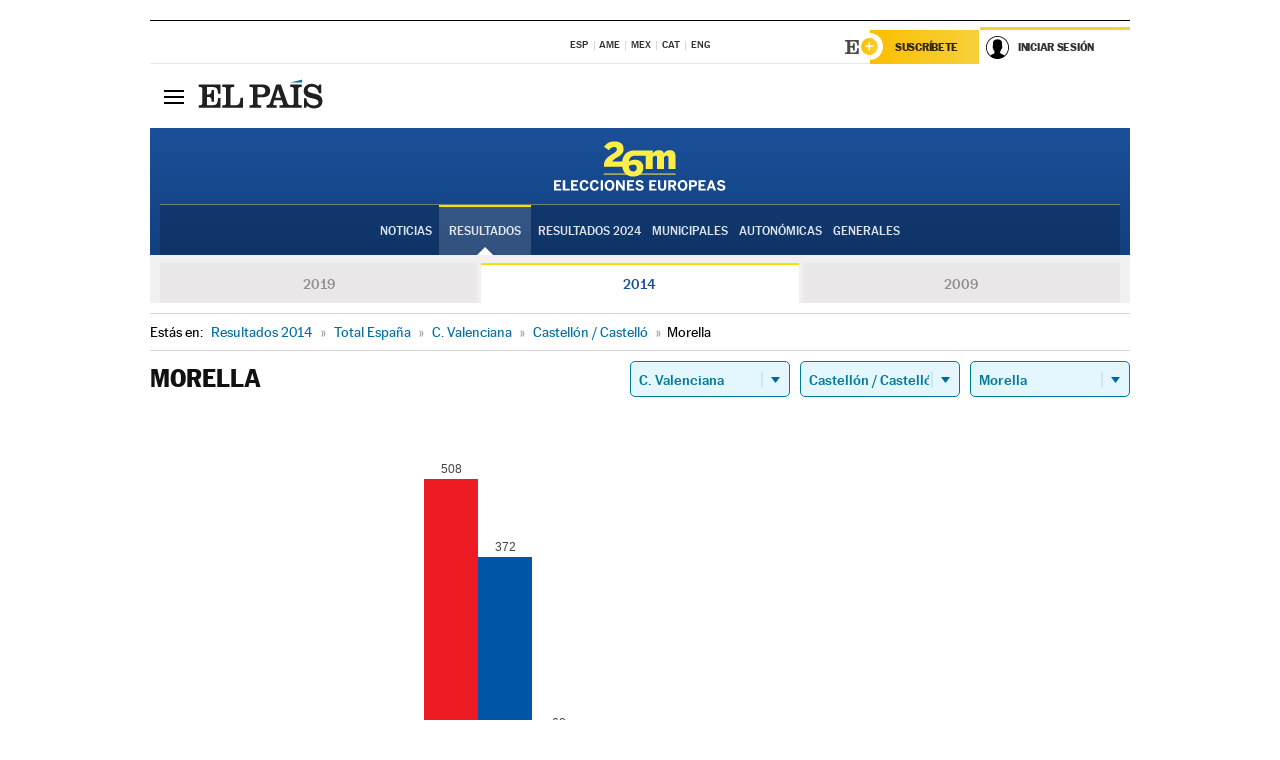

--- FILE ---
content_type: text/css
request_url: https://rsl00.epimg.net/estilos/resultados/2019/elecciones/26m/europeas.css
body_size: 4010
content:
/* Benton Sans Book */
/* FONT ELIMINADA */


/* Benton Sans Regular */
/* FONT ELIMINADA */


/* Benton Sans Bold */
/* FONT ELIMINADA */


a { transition:all 0.3s ease-in-out 0s; }
a:hover { transition:all 0.3s ease-in-out 0s; opacity:0.6; filter:alpha(opacity=60); /* For IE8 and earlier */ text-decoration:none; }

/* RESULTADOS */
.elecciones-tipo{ display: none; }
.columnas_principal_y_secundaria { max-width:980px; float:none; padding:0 10px 0; width:98%; margin:0 auto; }

.tresconvocatorias { font: 14px/38px 'MarcinAntB', sans-serif; overflow:hidden; padding:0 8px; background: #F0F0F0; padding-top: 8px; margin-bottom: 10px;}
.tresconvocatorias li { box-sizing:border-box; display:inline-block; width: calc(33.333% - 4px); float:left; text-transform:uppercase; font-weight:400; margin: 0 2px; }
.tresconvocatorias .desactivo { text-align:center; background-color:#DFE0E3; color:#898C90; opacity:.5; }
.tresconvocatorias li a { background-color:#E9E7E7; color:#919090; display:block; text-align:center; border-top: 2px solid #E9E7E7; font-weight:500;}
.tresconvocatorias li .activo,
.tresconvocatorias li a:hover { background-color:#FFF; color:#1B5099; position:relative;  border-top: 2px solid #F7E000; }

.autonomica-municipal { margin-bottom: 10px; }
.autonomica-municipal li{ width: calc(50% - 8px);display: inline-block; margin-left:12px;  }
.autonomica-municipal li:first-child{ margin-left:0;}
.autonomica-municipal li a,
.autonomica-municipal li span{ border-radius: 5px; background: #F0F0F0; display: block; text-align: center; width: 100%; text-transform: uppercase; font: 14px/36px 'MarcinAntB', sans-serif; color: #919090; font-weight: 500;}
.autonomica-municipal li span{ opacity: 0.5;}
.autonomica-municipal li a.activo,
.autonomica-municipal li a:hover{ background: #1B5099; color: #FFF; }

.contenido_principal { background:none; }
.elecciones-tipo .elecciones-tipo-nombre,
.elecciones-tipo .tit-elecciones { font: 700 29px/29px 'MarcinAntB', sans-serif; color:#333333; text-transform:uppercase; padding-bottom:12px; display:block; text-align:center; margin-top:12px; }
.resultado-unidad { padding-bottom:20px; position: relative; }
.resultado-unidad h1 { font-size:24px; line-height:36px; font-weight:700; font-family: 'MarcinAntB', sans-serif; text-transform:uppercase; margin-bottom:5px; max-width: 360px; }
.resultado-unidad .actualizacion { font-size:16px; line-height:22px; font-weight:normal; font-family: 'MarcinAntB', sans-serif; }
.resultado-unidad .elecciones-tipo-nombre { font: 700 18px/22px 'MarcinAntB', sans-serif; color:#333333; text-transform:uppercase; text-align:left; padding-bottom:15px; }
.resultado-unidad .elecciones-tipo-nombre span { font-size:11px; font-weight:700; margin-left:6px; }
.resultado-unidad .elecciones-tipo-nombre span a { color:#fff; padding:3px 5px; background:#016ca2 ; border-radius:4px; }
.contenido_especial h3 { font: 700 14px/18px 'MarcinAntB', sans-serif; color:#333333; text-transform:uppercase; margin-bottom:10px; padding-left:10px; }
.contenido_especial .actualizacion { font: 400 12px/20px 'MarcinAntB', sans-serif; text-transform:uppercase; color:#999; }
.resultado-unidad .otrasElecciones { border-left:1px dotted #CCC; padding-left:10px; margin-left:5px; font-size:16px; line-height:18px; display:inline-block; vertical-align:middle; font-weight: normal; }
.resultado-unidad .otrasElecciones a { color:#017A9C; }

.miga { position: relative; font-size:12px; line-height:20px; font-family: 'MarcinAntB', sans-serif; color:#000; margin-bottom:10px; border-bottom:1px solid #D8D8D8; border-top:1px solid #D8D8D8;  }
.miga h3,
.miga h2 { font-size:14px; font-family: 'MarcinAntB', sans-serif; color:#999999; margin:0; border:none; font-weight:normal; min-height:36px; line-height:36px; padding-left:0; }
.miga span,
.miga a { white-space:nowrap; color:#000; }
.miga span { padding:3px ; }
.miga .miga-inicio { padding:0; }
.miga a { margin:0 2px; color:#017A9C ; }
.miga a span { color:#016ca2 ; }
.miga > span:before { content:'>>'; color:#000; }
.miga > span:first-child:before { content:''; }

.actualizacion{ position: absolute; top: 0; right: 0; line-height: 38px; text-transform: uppercase; font-weight: 500; font-size: 12px; color: #017A9C;}

#listadoMunicipiosArriba { margin-bottom:10px; border-bottom:1px solid #eee; margin-top:10px; padding-bottom:10px; }

#bloqueGraficas,
#bloqueTablas { margin-bottom:20px;  clear: both;}

.descargardatos { }
.descargardatos a { background:#232830; color:#fff; text-align:center; padding:4px; font-size:14px; line-height:30px; font-family: 'MarcinAntB', sans-serif; font-weight:normal; border-radius: 25px;  font-family: 'MarcinAntB', sans-serif; display: block;}
.descargardatos a:hover {background: #1B5099; opacity: 1} 


.combos_electorales{  position: absolute; top: 0; right: 0; }
.tit-selector { float:left; font: 700 14px/36px 'MarcinAntB', sans-serif; margin-right:15px; padding-top:2px; }
.caja_corta { float:left; }
.caja_corta select::-moz-focus-inner { border:0; }
.caja_corta select:focus { outline:none; }
.caja_corta select:hover{ cursor: pointer; }
.caja_corta select:disabled{  opacity: 0.4; color: #666;}
.caja_corta select:disabled:hover{ cursor: default;}
.caja_corta select { background:#FFF  url('/iconos/resultados/2019/elecciones/28a/flecha-combos.svg') right center no-repeat; margin:0; color:#017A9C; padding:0 30px 0 8px; font-size:14px; -webkit-appearance:none; -moz-appearance:none; -ms-appearance:none; -o-appearance:none; outline :none; border-radius:5px; overflow :hidden; border:1px solid #017A9C; width: 160px; line-height: 36px; margin-left: 10px; height: 36px; }
.caja_corta select option { background:#fff none repeat scroll 0 0; color:#000; }
.caja_corta select::-ms-expand { display:none; }
.caja_corta select.combo_activo{ background: #E4F7FF url('/iconos/resultados/2019/elecciones/28a/flecha-combos.svg') right center no-repeat; font-weight: 500; }

/* buscador municipios */
#buscador_municipios * { box-sizing: border-box;}
#buscador_municipios{ padding:0; margin:0; color:#017A9C; font-size:14px; -webkit-appearance:none; -moz-appearance:none; -ms-appearance:none; -o-appearance:none; outline :none; border-radius:5px; border:1px solid #017A9C; width: 160px; margin-left: 10px; height: 36px; transition: all .3s ease-in-out; text-align: left; position: relative; z-index: 10;}
#buscador_municipios h2 { display: none;}
#buscador_municipios input { padding: 0 24px 0 8px; width: calc(100% - 8px); font-size: 14px; font-family: 'MarcinAntB', sans-serif; color:#017A9C; display: block; background: #FFF url(/iconos/resultados/2019/elecciones/28a/lupa.svg) no-repeat right center; height: 34px;border-radius: 5px;}
#buscador_municipios input::placeholder{ font-family: 'MarcinAntB', sans-serif; color:#017A9C; }
#buscador_municipios .bm_resultados { max-height: 160px; overflow: auto; display: block;}
#buscador_municipios .boton_cerrar { opacity: 0; position: absolute; right: 8px; top: 8px; width: 30px; height: 30px; cursor: pointer; padding: 0; background: url(/elecciones/2015/portadas/catalanas/img/cerrar.svg) center center no-repeat; background-size: 12px auto;}
.bm_resultados{ background: #fff; width: 99%; z-index: 20; margin: 0 auto;}
.bm_resultados ul{ padding: 10px; border: 1px solid #ccc; border-top: none;}
.bm_resultados li a{ color:#000; }
@media (max-width:767px) {
  #buscador_municipios input{ width: 97%;}
  .bm_resultados{ width: 97%;}
}

#otrasCCAAs,
#otrasCircunscripciones { padding:10px 0; margin-top:10px; margin-bottom:10px; border-bottom:1px solid #D8D8D8; border-top:1px solid #D8D8D8; overflow-x: hidden; }
#otrasCCAAs h3,
#otrasCircunscripciones h3 ,
#listadoMunicipios h3{ font-size:16px; line-height:22px; font-weight:500; font-family: 'MarcinAntB', sans-serif; margin-bottom:5px; }
#otrasCCAAs ul,
#otrasCircunscripciones ul { list-style:none; width: calc(100% + 10px); }
#otrasCCAAs li,
#otrasCircunscripciones li { float:left; margin-bottom:2px; width: calc(20% - 10px); margin-right:10px; margin-bottom:10px; }
#otrasCCAAs li a,
#otrasCircunscripciones li a { display:block; color:#fff; font-family: 'MarcinAntB', sans-serif; font-size:14px; line-height:33px; background-color:#1B5099; text-align:center;  padding:0 2px; border-radius:4px; }
#otrasCCAAs li a:hover { }


#bloqueGraficas { float:none; margin:40px auto; clear: both; position: relative; min-height: 400px;}
#bloqueDatos { margin-bottom:40px; clear:both; padding-top:10px; }

#bloqueTablas { width:50%; float:none; margin: 50px auto; max-width: 500px; }
#bloqueTablas.grande { width:100%; float:left; max-width: 100% }
#bloqueTablas caption { color:#fff; background-color:#1B5099; font: normal 13px/18px 'MarcinAntB', sans-serif; text-transform:uppercase; text-align:center; padding:9px; }
#listadoMunicipios { clear:both; }
#listadoMunicipios li a { display:block; font: 13px/15px 'MarcinAntB', sans-serif; color:#333; padding:9px 0; text-overflow:ellipsis; white-space:nowrap;
  overflow:hidden; }
#listadoMunicipios li a:hover { font-weight:700; }
#bloqueTablas table { margin-bottom:35px; }
#bloqueTablas table th,
#bloqueTablas table td { text-align:left; vertical-align:top; color:#666; font: 300 13px/17px 'MarcinAntB', sans-serif; padding:8px 6px 8px; min-width:50px; }
#bloqueTablas table tbody td,
#bloqueTablas table tbody th { border-bottom:1px solid #dddddd; }
#bloqueTablas table tbody td.tipoPorcientoVotos { min-width: 65px; }
#bloqueTablas table tbody th.nombrePartido{ max-width: 100px; word-break: break-word; }
#bloqueTablas table tbody td { text-align:right; }
#bloqueTablas table tbody th { font-weight:bold; color:#222;  padding-left:13px; background-color:#eff1f5; }
#bloqueTablas #tablaVotosPartidos tbody th.encabezado { border-bottom:1px solid #CCC; color:#333; background-color:#ddd; text-transform:uppercase; font-weight:200; font-size:13px; text-align:right; }
#bloqueTablas table thead .encabezado { border-top:1px solid #222830; background-color:#38424F; color:#fff; }
#bloqueTablas #tablaVotosPartidos tbody th.encabezado:first-child{ text-align: left;}
#listadoMunicipios { clear:both; border-top:1px solid #D8D8D8; padding-top:10px; padding-bottom:20px; }
#listadoMunicipios ul { list-style:none; }
#listadoMunicipios li { float:left; width:18%; margin:0 1%; display:inline-block; border-bottom:1px solid #EFF1F5; }


/* GRAFICOS */
.submenu_especial { font: 14px/52px 'MarcinAntB', sans-serif; margin-bottom:25px; overflow:hidden; margin-top:2px; }
.submenu_especial li { box-sizing:border-box; display:inline-block; width:325px; float:left; margin-left:2px; text-transform:uppercase; }
.submenu_especial li:first-child { margin-left:0; }
.submenu_especial .inactivo { text-align:center; background-color:#DFE0E3; color:#898C90; opacity:.5; }
.submenu_especial li a { background-color:#DFE0E3; color:#898C90; display:block; text-align:center; }
.submenu_especial li .activo { background-color:#e67d8e; color:#fff; position:relative; }
.submenu_especial li .activo:after { content:''; position:absolute; border-style:solid; border-width:10px 10px 0; border-color:#e67d8e transparent; display:block; width:0; z-index:1; bottom:-10px; left:49%; }
.submenu_especial li a:hover { background-color:#898C90; color:#fff; display:block; text-align:center; }
.submenu_especial li .activo:hover:after { border-color:#898C90 transparent; }
.submenu_especial .activo:after { content:''; position:absolute; border-style:solid; border-width:6px 6px 0; border-color:#e67d8e transparent; display:block; width:0; z-index:1; bottom:-6px;
left:77px; }

.graficos .contenido_principal { margin-top:0; }
.graficos .contenido_especial h1 { font: 700 38px/52px 'MarcinAntB', sans-serif; color:#333333; text-align:center; text-transform:uppercase; border-bottom:1px solid #EEEEEE; margin-bottom:15px; margin-top:30px; }
.graficos .contenido_especial .entradilla { font-family: 'MarcinAntB', sans-serif; margin-bottom:15px; padding-top:10px; line-height:20px; }
.graficos .contenido_especial .entradilla a { color:#e67d8e; border-bottom:1px dotted #e67d8e; }
.graficos .contenido_especial .barra_compartir { margin-bottom:20px; text-align:center; }
.graficos .contenido_especial .barra_compartir .list-compartir { display:inline-block; margin:0 auto; list-style:none; }
.graficos .contenido_especial .barra_compartir li { margin:0 5px; float:left; }
.graficos .contenido_especial .barra_compartir li a { border:1px solid #EEEEEE; border-radius:100%; width:32px; height:32px; display:inline-block; text-indent:-9999px; background-repeat:no-repeat; background-position:center center; }
.graficos .contenido_especial .barra_compartir li a:hover { }
.graficos .contenido_especial .barra_compartir .facebook { background-image:url('/iconos/resultados/2015/elecciones/27s/facebook_n.png'); opacity:.8; }
.graficos .contenido_especial .barra_compartir .twitter { background-image:url('/iconos/resultados/2015/elecciones/27s/twitter_n.png'); opacity:.8; }
.graficos .contenido_especial .grafico { margin-bottom:10px; }
.graficos .contenido_especial .fuente { text-align:right; font-size:12px; line-height:14px; font-family: 'MarcinAntB', sans-serif; font-weight:bold; border-top:1px solid #EEEEEE; padding-top:5px; font-size:12px; line-height:15px; }
.graficos .contenido_especial .fuente a { color:#e67d8e; }

#pie { margin-left:-10px !important; }

@media (max-width:999px) {
  #resultados .contenedor_centro { margin-left:0; }
  #resultados .contenedor_principal { width:auto; }
  #resultados .columnas_principal_y_secundaria { width:auto; }
  #resultados #pie { }
  #resultados .elecciones-tipo h1 { font-size:22px; line-height:32px; }
  #listadoMunicipios li { width:31%; }
  #tablaResumen .encabezado { width:40%; text-align:left; }
  .pie_corporativo { background-color:#f6f5f5; padding:6px 5px 7px; border:1px solid #ddd; margin:0 3px; margin:0 auto; text-align:center; display:block; }
  .pie_corporativo ul { font:11px/11px Arial, Helvetica, sans-serif; margin:3px 0 0; padding:0; color:#666; }
  .pie_corporativo ul li { float:left; list-style:none; display:inline; border-right:1px solid #ddd; margin:5px 0; }
  .pie_corporativo ul li a { color:#555; text-decoration:none; padding:0 10px;  display:block; }
  .graficos_portada_resultados { width:100%; }
  .graficos_portada_resultados .cont_grafico { width:98%; padding:10px 1%; }
  .graficos_portada_resultados #grafico_autonomicas { margin-right:0; margin-bottom:10px; }
  #bloqueTablas { float:none; margin:0 auto 20px; min-width:290px; width:auto; }
  #resultados #bloqueTablas { width:100%; }
  .combos_electorales { width: 100%; position: relative; display: block; padding-bottom: 15px; margin-bottom: 15px; border-bottom: 1px solid #D8D8D8; float: left;}
  .caja_corta{ width: calc(32.333%); display: inline-block; margin-left: 1.5%;}
  .caja_comunidad{ margin-left: 0;}
  .caja_corta select{ width: 100%; margin: 0;}
  #buscador_municipios { margin: 0; width: 100%;}
  .actualizacion{ top:auto; bottom: -77px; right: 50%; transform: translateX(50%); background: #FFF; padding: 0 10px; z-index: 10; width: 260px; display: inline-block; line-height: 130%;}
  .miga{ margin-bottom: 15px;}
  .resultado-unidad h1 { max-width: 100%; text-align: center; padding-top: 15px; clear: both; }
  #bloqueGraficas { max-width: 400px;}
  #bloqueGraficas.grafico_municipios { max-width: 600px;}
  #bloqueGraficas.grafico_senado { max-width: 600px;}
}

@media (max-width:767px) {
  .resultado-unidad .otrasElecciones { margin-left:0; margin-top:10px; margin-bottom:10px; display:block;}
  .caja_corta{ width: calc(50% - 8px); display: inline-block; margin-left: 16px;}
  .caja_comunidad{ margin-left: 0;}
  .caja_corta.caja_municipio{ width: 100%; margin: 10px 0 0; }
  #buscador_municipios { margin: 0; width: 100%;}
  .actualizacion{ top:auto; bottom: -122px;}
  #otrasCCAAs li, #otrasCircunscripciones li { width: calc(33.3333% - 10px);}

}

@media (max-width:599px) {
  #resultados .contenedor_centro { display:none; }
  #resultados .contenedor_barra_superior { margin-left:5px; margin-right:5px; }
  #resultados .columnas_principal_y_secundaria { padding-left:5px; padding-right:5px; }
  #bloqueTablas table tbody th { padding:4px; }
  #bloqueTablas table th,
  #bloqueTablas table td { padding:4px; }
  #listadoMunicipios li { width:48%; }
  .tresconvocatorias li .activo:after { border:none; }
  .tresconvocatorias,
  .congreso-senado,
  .miga,
  .resultado-unidad{ margin: 0 -0.625rem 10px;}
  .miga{ margin-bottom: 15px;}
}

@media (max-width:499px) {
  #listadoMunicipios li { width:98%; margin:0; }
  .resultado-unidad .otrasElecciones { font-size:15px; }
  #otrasCCAAs li,
  #otrasCircunscripciones li { width: calc(50% - 10px); }
}
@media (max-width: 424px) {
  #bloqueGraficas { max-width: 300px;}
}
@media (max-width: 360px){
.tresconvocatorias {margin: 0 -0.625rem 10px;}
.congreso-senado, .miga, .resultado-unidad {  margin: 0 0 10px; }
}
@media (max-width: 22.5em){}
  /* .contenedor {
    padding: 0 5% 3.375rem;
    width: auto;
  }
} */

/* AJUSTES ROSCOS */

.div_tartas #div_tarta_small {
  margin-top: -197px; 
}
@media (max-width: 999px){
  .div_tartas #div_tarta_small {
    margin-top: -202px; 
  }
}

.resultado-unidad h1{}
#div_tarta_leyenda{padding-top: 14px;}
#bloqueGraficas #graphYears{bottom: 20px;}
@media (max-width: 999px){
  .actualizacion {
    top: auto;
    bottom: -130px;
  }
  #bloqueGraficas #graphYears {
  margin-top: -116px;
  left: 0;
  bottom: 0;
  position: relative;
  }
}
@media (max-width: 767px){
  .actualizacion {
    bottom: -177px; 
  } 
}

#bloqueGraficas #div_barras:only-of-type{float: none; margin-left: auto;margin-right: auto; }

@media (min-width: 999px){
  #bloqueGraficas > div:nth-child(1):nth-last-child(2) ~ #div_tarta_small{
    margin-top: -165px;
    left: -39px;
  }
}



--- FILE ---
content_type: application/x-javascript;charset=utf-8
request_url: https://smetrics.elpais.com/id?d_visid_ver=5.5.0&d_fieldgroup=A&mcorgid=2387401053DB208C0A490D4C%40AdobeOrg&mid=91008457556040598858347584480204561949&ts=1769464480106
body_size: -38
content:
{"mid":"91008457556040598858347584480204561949"}

--- FILE ---
content_type: application/x-javascript
request_url: https://resultados.elpais.com/elecciones/2014/europeas/17/12/80.js2
body_size: 510
content:
EPETjsonElectionsCallback({"porciento_escrutado":"100","votos":{"abstenciones":{"porcentaje":"41.13","cantidad":"865"},"blancos":{"porcentaje":"1.42","cantidad":"17"},"nulos":{"porcentaje":"3.55","cantidad":"44"},"contabilizados":{"porcentaje":"58.87","cantidad":"1238"}},"ts":"0","tipo_sitio":"5","convocatoria":"2014","id":"17","nombre_sitio":"Morella","resultados":{"partido":[{"votos_porciento":"42.55","votos_numero":"508","id_partido":"C000012","nombre":"PSOE"},{"votos_porciento":"31.16","votos_numero":"372","id_partido":"C000003","nombre":"PP"},{"votos_porciento":"5.7","votos_numero":"68","id_partido":"C000052","nombre":"PRIMAVERA EUROPEA"},{"votos_porciento":"4.94","votos_numero":"59","id_partido":"C000055","nombre":"EUPV-EV"},{"votos_porciento":"4.19","votos_numero":"50","id_partido":"C000004","nombre":"UPyD"},{"votos_porciento":"3.6","votos_numero":"43","id_partido":"C000045","nombre":"PODEMOS"},{"votos_porciento":"2.01","votos_numero":"24","id_partido":"C000011","nombre":"C's"},{"votos_porciento":"0.84","votos_numero":"10","id_partido":"C000053","nombre":"VOX"},{"votos_porciento":"0.67","votos_numero":"8","id_partido":"C000043","nombre":"EPDD"},{"votos_porciento":"0.5","votos_numero":"6","id_partido":"C000028","nombre":"PARTIDO X"},{"votos_porciento":"0.42","votos_numero":"5","id_partido":"C000008","nombre":"PACMA"},{"votos_porciento":"0.42","votos_numero":"5","id_partido":"C000025","nombre":"EB"},{"votos_porciento":"0.34","votos_numero":"4","id_partido":"C000186","nombre":"D.E.R."},{"votos_porciento":"0.34","votos_numero":"4","id_partido":"C000067","nombre":"RECORTES CERO"},{"votos_porciento":"0.17","votos_numero":"2","id_partido":"C000023","nombre":"PH"},{"votos_porciento":"0.17","votos_numero":"2","id_partido":"C000017","nombre":"CEU"},{"votos_porciento":"0.17","votos_numero":"2","id_partido":"C000041","nombre":"MOVIMIENTO RED"},{"votos_porciento":"0.17","votos_numero":"2","id_partido":"C000048","nombre":"SAIn"},{"votos_porciento":"0.08","votos_numero":"1","id_partido":"C000016","nombre":"P-LIB"},{"votos_porciento":"0.08","votos_numero":"1","id_partido":"C000044","nombre":"LEM"},{"votos_porciento":"0.08","votos_numero":"1","id_partido":"C000039","nombre":"D.N."},{"votos_porciento":"0","votos_numero":"0","id_partido":"C000002","nombre":"F.A.C."},{"votos_porciento":"0","votos_numero":"0","id_partido":"C000007","nombre":"PREPAL"},{"votos_porciento":"0","votos_numero":"0","id_partido":"C000009","nombre":"PT"},{"votos_porciento":"0","votos_numero":"0","id_partido":"C000018","nombre":"ACNV-R.E.P.O-UNIO"},{"votos_porciento":"0","votos_numero":"0","id_partido":"C000021","nombre":"EXTREMADURA UNIDA"},{"votos_porciento":"0","votos_numero":"0","id_partido":"C000038","nombre":"PARTIDO ANDALUCISTA"},{"votos_porciento":"0","votos_numero":"0","id_partido":"C000040","nombre":"M.S.R."},{"votos_porciento":"0","votos_numero":"0","id_partido":"C000042","nombre":"PIRATAS"},{"votos_porciento":"0","votos_numero":"0","id_partido":"C000047","nombre":"ImpulsoSocial"},{"votos_porciento":"0","votos_numero":"0","id_partido":"C000049","nombre":"EH BILDU-BNG"},{"votos_porciento":"0","votos_numero":"0","id_partido":"C000058","nombre":"R.R.U.E."},{"votos_porciento":"0","votos_numero":"0","id_partido":"C000005","nombre":"M.C.R."},{"votos_porciento":"0","votos_numero":"0","id_partido":"C000014","nombre":"CILUS"},{"votos_porciento":"0","votos_numero":"0","id_partido":"C000020","nombre":"I.Fem"},{"votos_porciento":"0","votos_numero":"0","id_partido":"C000022","nombre":"FE de las JONS"},{"votos_porciento":"0","votos_numero":"0","id_partido":"C000037","nombre":"P.C.P.E."},{"votos_porciento":"0","votos_numero":"0","id_partido":"C000050","nombre":"ALTER"},{"votos_porciento":"0","votos_numero":"0","id_partido":"C000056","nombre":"IPEX-PREX-CREX"}],"numero_partidos":"39"}});

--- FILE ---
content_type: image/svg+xml
request_url: https://ep01.epimg.net/iconos/v2.x/v2.1/suscripcion/user.svg
body_size: 1472
content:
<?xml version="1.0" encoding="UTF-8"?>
<svg width="23px" height="23px" viewBox="0 0 23 23" version="1.1" xmlns="http://www.w3.org/2000/svg" xmlns:xlink="http://www.w3.org/1999/xlink">
    <!-- Generator: Sketch 59.1 (86144) - https://sketch.com -->
    <title>user (1)</title>
    <desc>Created with Sketch.</desc>
    <g id="Page-1" stroke="none" stroke-width="1" fill="none" fill-rule="evenodd">
        <g id="FLUJO-CABECERAS" transform="translate(-841.000000, -1171.000000)" fill="#000000" fill-rule="nonzero">
            <g id="Group-6" transform="translate(833.000000, 1054.000000)">
                <g id="user-(1)" transform="translate(8.000000, 117.000000)">
                    <path d="M23,11.5 C23,5.15910909 17.8408909,0 11.5,0 C5.15910909,0 0,5.15910909 0,11.5 C0,14.8492182 1.44021818,17.8680727 3.73269091,19.9715273 L3.72181818,19.9811455 L4.09483636,20.2956182 C4.11909091,20.3161091 4.14543636,20.3328364 4.16969091,20.3529091 C4.36790909,20.5172545 4.57323636,20.6732364 4.78232727,20.8242 C4.85007273,20.8731273 4.91781818,20.9220545 4.98681818,20.9697273 C5.21012727,21.1236182 5.43929091,21.2695636 5.67347273,21.4079818 C5.72449091,21.4380909 5.77592727,21.4673636 5.82736364,21.4966364 C6.08370909,21.6425818 6.34549091,21.7801636 6.61354545,21.9064545 C6.6332,21.9156545 6.65327273,21.9240182 6.67292727,21.9332182 C7.54650909,22.3392727 8.47905455,22.6374364 9.45425455,22.8134909 C9.47976364,22.8180909 9.50527273,22.8226909 9.5312,22.8272909 C9.83396364,22.8795636 10.1400727,22.9213818 10.4499455,22.9494 C10.4875818,22.9527455 10.5252182,22.9548364 10.5632727,22.9581818 C10.8718909,22.9836909 11.1838545,23 11.5,23 C11.8132182,23 12.1222545,22.9836909 12.4292,22.9590182 C12.4680909,22.9556727 12.5069818,22.9535818 12.5458727,22.9502364 C12.8532364,22.9222182 13.1568364,22.8816545 13.4566727,22.8302182 C13.4826,22.8256182 13.5089455,22.8210182 13.5348727,22.816 C14.4954364,22.6437091 15.4146,22.3522364 16.2768909,21.9566364 C16.3086727,21.942 16.3408727,21.9282 16.3726545,21.9131455 C16.6306727,21.7918727 16.8828364,21.6609818 17.1299818,21.5217273 C17.1914545,21.4870182 17.2525091,21.4518909 17.3135636,21.4159273 C17.5385455,21.2833636 17.7597636,21.1449455 17.9747091,20.9977455 C18.0520727,20.9450545 18.1277636,20.8894364 18.2042909,20.8342364 C18.3878727,20.7020909 18.5681091,20.5657636 18.7433273,20.4231636 C18.7822182,20.3918 18.8240364,20.3646182 18.8620909,20.3324182 L19.2447273,20.0129273 L19.2334364,20.0033091 C21.5459818,17.8990182 23,14.8663636 23,11.5 Z M0.836363636,11.5 C0.836363636,5.61994545 5.61994545,0.836363636 11.5,0.836363636 C17.3800545,0.836363636 22.1636364,5.61994545 22.1636364,11.5 C22.1636364,14.6685636 20.7731818,17.5172182 18.5718727,19.4718 C18.4489273,19.3869091 18.3251455,19.3108 18.1984364,19.2472364 L14.6576909,17.4770727 C14.3398727,17.3181636 14.1424909,16.9986727 14.1424909,16.6436364 L14.1424909,15.4070727 C14.2244545,15.3058727 14.3110182,15.1912909 14.4005091,15.0654182 C14.8588364,14.4180727 15.2264182,13.6979636 15.4944727,12.9230727 C16.0243091,12.6713273 16.3663818,12.1435818 16.3663818,11.5476727 L16.3663818,10.0652182 C16.3663818,9.70265455 16.2334,9.35096364 15.9954545,9.07454545 L15.9954545,7.12289091 C16.0172,6.90543636 16.0941455,5.681 15.2080182,4.67067273 C14.4373091,3.79081818 13.1898727,3.34545455 11.5,3.34545455 C9.81012727,3.34545455 8.56269091,3.79081818 7.79198182,4.67025455 C6.90585455,5.68058182 6.9828,6.90585455 7.00454545,7.12247273 L7.00454545,9.07412727 C6.76701818,9.35054545 6.63361818,9.70223636 6.63361818,10.0648 L6.63361818,11.5472545 C6.63361818,12.0076727 6.8402,12.4371455 7.19398182,12.7269455 C7.53270909,14.0538364 8.22981818,15.0583091 8.48741818,15.3987091 L8.48741818,16.6089273 C8.48741818,16.9501636 8.30132727,17.2638 8.00149091,17.4277273 L4.69492727,19.2313455 C4.58954545,19.2886364 4.485,19.3555455 4.38045455,19.4304 C2.20632727,17.4766545 0.836363636,14.6455636 0.836363636,11.5 Z" id="Shape"></path>
                </g>
            </g>
        </g>
    </g>
</svg>